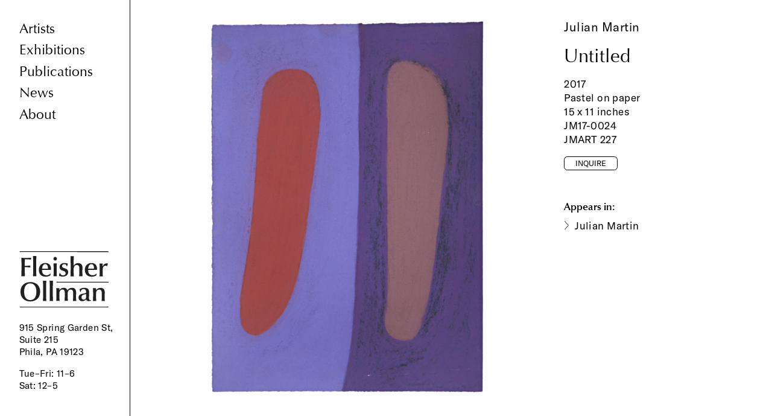

--- FILE ---
content_type: text/html; charset=utf-8
request_url: https://fleisher-ollmangallery.com/works/jmart_227
body_size: 2103
content:
<!DOCTYPE html>
<html lang="en">
  <head>
    <title>Fleisher/Ollman Gallery » Work » Julian Martin - Untitled</title>
    <link rel="stylesheet" media="all" href="/assets/application-2b3a595b331d0fefac35c5e53c2017ca6a4ee0843efdff7416ceb20acd7f6c3a.css" data-turbolinks-track="true" />
    
    <script src="/assets/application-f964325a1f9fd831b9fad9b7be6539b8891257fc4877d5e3fdb82a69b4ecd179.js" data-turbolinks-track="true"></script>
    <meta name="csrf-param" content="authenticity_token" />
<meta name="csrf-token" content="g2nGtBsvjZBDInfitmOAuOureUsHOwdigegf2aHHQqeeSfx7bGJ42Fi/jaG6bMIVOwJX5XfGPIVVHsoXUQ7Q8Q==" />
    <link rel="apple-touch-icon" sizes="57x57" href="/apple-icon-57x57.png" /><link rel="apple-touch-icon" sizes="60x60" href="/apple-icon-60x60.png" /><link rel="apple-touch-icon" sizes="72x72" href="/apple-icon-72x72.png" /><link rel="apple-touch-icon" sizes="76x76" href="/apple-icon-76x76.png" /><link rel="apple-touch-icon" sizes="114x114" href="/apple-icon-114x114.png" /><link rel="apple-touch-icon" sizes="120x120" href="/apple-icon-120x120.png" /><link rel="apple-touch-icon" sizes="144x144" href="/apple-icon-144x144.png" /><link rel="apple-touch-icon" sizes="152x152" href="/apple-icon-152x152.png" /><link rel="apple-touch-icon" sizes="180x180" href="/apple-icon-180x180.png" /><link rel="icon" sizes="192x192" href="/android-icon-192x192.png" type="image/png" /><link rel="icon" sizes="32x32" href="/favicon-32x32.png" type="image/png" /><link rel="icon" sizes="96x96" href="/favicon-96x96.png" type="image/png" /><link rel="icon" sizes="16x16" href="/favicon-16x16.png" type="image/png" /><link rel="manifest" href="/manifest.json" /><meta name="msapplication-TileColor" content="#ffffff" /><meta name="msapplication-TileImage" content="/ms-icon-144x144.png" /><meta name="theme-color" content="#ffffff" /><meta name="viewport" content="width=device-width,initial-scale=1" /><meta name="generator" content="GrayMatter" /><meta name="format-detection" content="telephone=no" />
    <meta name="twitter:title" content="Fleisher/Ollman Gallery » Work » Julian Martin - Untitled" />
<meta property="og:title" content="Fleisher/Ollman Gallery » Work » Julian Martin - Untitled" />
<meta name="description" content="Fleisher/Ollman is a Philadelphia art gallery featuring work by contemporary artists working both inside and outside of the mainstream, as well as 20th century self-taught masters." />
<meta name="twitter:description" content="Fleisher/Ollman is a Philadelphia art gallery featuring work by contemporary artists working both inside and outside of the mainstream, as well as 20th century self-taught masters." />
<meta property="og:description" content="Fleisher/Ollman is a Philadelphia art gallery featuring work by contemporary artists working both inside and outside of the mainstream, as well as 20th century self-taught masters." />
<meta name="twitter:image" content="https://fleisher-ollmangallery.com/uploads/6400064/1547669306135/julian-martin_0227-800-xxx_q85.jpg" />
<meta property="og:image" content="https://fleisher-ollmangallery.com/uploads/6400064/1547669306135/julian-martin_0227-800-xxx_q85.jpg" />

    <script async src="https://www.googletagmanager.com/gtag/js?id=UA-7866458-2"></script>
    <script type="text/javascript"
      src="https://maps.googleapis.com/maps/api/js?key=AIzaSyAfRr-xHtFVKmeHdugvG8-Ek8GqgAUcYOo&sensor=true">
    </script>
  </head>
  <body id="site" class="work">
    <nav id="site_nav_wrap">
  <div id="mobile_hamburger"></div>

  <ul id="site_nav">
    <li class="site_nav_link_wrap"><a class="site_nav_link nav_text" href="/artists">Artists</a></li>
    <li class="site_nav_link_wrap"><a class="site_nav_link nav_text" href="/exhibitions">Exhibitions</a></li>
    <li class="site_nav_link_wrap"><a class="site_nav_link nav_text" href="/publications">Publications</a></li>
    <li class="site_nav_link_wrap"><a class="site_nav_link nav_text" href="/news">News</a></li>
    <li class="site_nav_link_wrap"><a class="site_nav_link nav_text" href="/about">About</a></li>
</ul>
  <div id="footer_content_wrap" class="small_text">
    <a id="site_logo" href="/"><img src="/assets/fleisher_logo-b6d522872d2159980c65d8e2ba0e9a71cc36bf8d8a04ecb6b311766603252ef6.svg" alt="Fleisher logo" /></a>
    <p class="small_text">
      915 Spring Garden St, Suite 215<br>Phila, PA 19123
</p>    <h1 class="small_text">
    <p>Tue–Fri: 11–6</p>
<p>Sat: 12–5 </p>
<p> </p>
<p> </p>
</h1>  </div>
</nav>
<a id="site_logo_tablet" href="/"><img src="/assets/fleisher_logo-b6d522872d2159980c65d8e2ba0e9a71cc36bf8d8a04ecb6b311766603252ef6.svg" alt="Fleisher logo" /></a>

<div id="footer_content_wrap_tablet" class="small_text">
    <p class="small_text">
      915 Spring Garden St, Suite 215<br>Phila, PA 19123
</p>    <h1 class="small_text">
    <p>Tue–Fri: 11–6</p>
<p>Sat: 12–5 </p>
<p> </p>
<p> </p>
</h1>  </div>
    <section id="works" class="container">
  <div class="grid two_thirds alpha">
      <img class="works_image" data-image="/uploads/6400064/1547669306135/julian-martin_0227-2500-xxx_q85_p.jpg" src="/uploads/6400064/1547669306135/julian-martin_0227-1200-xxx_q85.jpg" alt="Julian martin 0227 1200 xxx q85" />
  </div
  ><div class="grid third omega">
    <div class="work_artist_name">
        <a class="sub_heading" href="/artists/julian_martin">Julian Martin</a>
    </div>
    <h1 class="heading" id="work_title">Untitled</h1>
    <h2 class="body_text work_description">
      2017<br>
      Pastel on paper<br>
      15 x 11 inches<br>
        JM17-0024<br>
      JMART 227
</h2>    <a class="button" id="inquire_button" href="mailto:inquiries@fleisher-ollmangallery.com?subject=Inquiry:%20Julian Martin, JMART 227">Inquire</a>
    <div id="related_lists">
      <h2 class="optima_sub_heading work_sub_heading">Appears in:</h2>
        <a class="with_bullet work_related_links body_text" href="/exhibitions/julian_martin">Julian Martin</a>
        <br>
    </div>
  </div>
  <div id="zoom_container">
    <img id="zoom_close" src="https://fleisher-ollmangallery.com/assets/close-71ca7af177bd180af0050466d5cdcd20d072ee35e09cef725999eda3fe6d437f.svg" alt="Close" />
    <img id="unzoom_image">
    <img id="zoomed_image" class="hidden">
</div></section>
    <script>  
      window.dataLayer = window.dataLayer || [];  
      function gtag(){dataLayer.push(arguments);}  
      gtag('js', new Date());
      gtag('config', 'UA-7866458-2');
    </script>
  </body>
</html>
